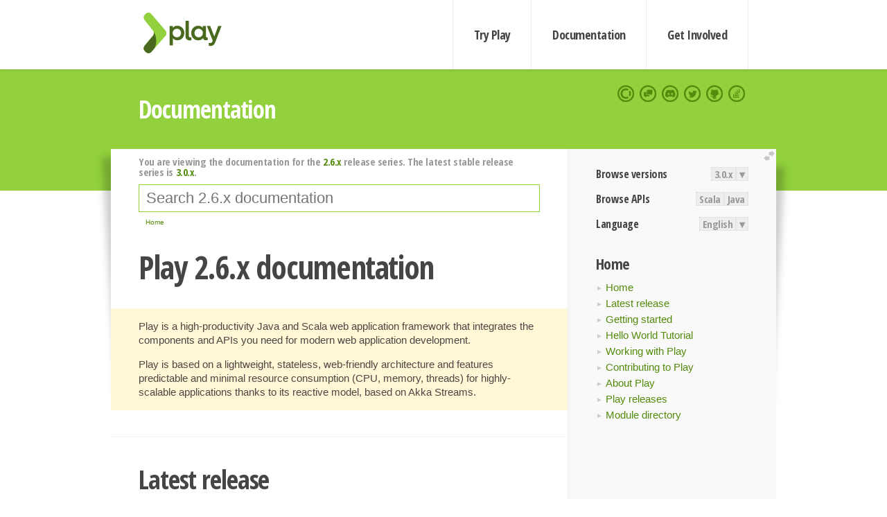

--- FILE ---
content_type: text/html; charset=UTF-8
request_url: https://www.playframework.com/documentation/2.6.x/Home
body_size: 5145
content:





<!DOCTYPE html>
<html lang="en">
    <head>
        <meta charset="utf-8">
        <meta http-equiv="X-UA-Compatible" content="IE=edge,chrome=1">
        <title>
  Home  - 2.6.x
</title>
        <meta name="description" content="Play Framework - The High Velocity Web Framework For Java and Scala">
        <meta name="viewport" content="width=device-width,maximum-scale=1"/>
        <link rel="stylesheet" href="/assets/lib/prettify/ecd4a5d6c0cbee10b168f6aa000c64ea-prettify.css">
        <link rel="preconnect" href="https://fonts.googleapis.com">
        <link rel="preconnect" href="https://fonts.gstatic.com" crossorigin>
        <link href="https://fonts.googleapis.com/css?family=PT+Serif:700italic" rel="stylesheet" type="text/css">
        <link href="https://fonts.googleapis.com/css?family=Open+Sans+Condensed:700,300" rel="stylesheet" type="text/css">
        <link href="https://fonts.googleapis.com/css2?family=Roboto:wght@300;700&display=swap" rel="stylesheet">
        <link rel="stylesheet" href="https://cdn.jsdelivr.net/docsearch.js/1/docsearch.min.css">
        <link rel="stylesheet" href="/assets/css/5f02d0f339152beb79a7e88f947b3ae4-main.min.css">
        <link rel="shortcut icon" href="/favicon.ico"/>
        <link rel="apple-touch-icon apple-touch-icon-precomposed" href="/apple-touch-icon.png">

        <meta name="globalsign-domain-verification" content="wISFsU3SjLaCmI4hF3fuBebFOs4shuuBnKV7fGALYz" />
        <meta name="google-site-verification" content="9oxXjOc4jWfnf21Iep-0dc2sDawa14s-Gpwho_yb5AU" />

        
            
                <meta name="docsearch:version" content="2.6.x" />
            
            <meta name="docsearch:tags" content="en" />
        

        <!--[if lt IE 9]>
        <script src="/assets/lib/html5shiv/40bd440d29b3a9371b0c63fec41ee64f-html5shiv.min.js"></script>
        <![endif]-->
        <script src="/assets/lib/jquery/641dd14370106e992d352166f5a07e99-jquery.min.js"></script>
        <script src="/assets/javascripts/dfa43b662e4de5b1b8fdc65418127def-main.js"></script>
        
<script  type="application/ld+json">
            {
                "@context" : "http://schema.org",
                "@type" : "WebSite",
                "name" : "Play Framework",
                "alternateName" : "The High Velocity Web Framework for Java and Scala",
                "url" : "https://playframework.com"
            }
        </script>

    </head>
    <body class="documentation">
        <header id="navigation">
            <div class="wrapper">
                <a href="/" id="logo">Play Framework</a>
                <nav id="sections">
                    <a href="/getting-started">Try Play</a>
                    <a href="/documentation">Documentation</a>
                    <a href="/get-involved">Get Involved</a>
                </nav>
                <nav id="social">
                    <a href="//opencollective.com/playframework"><span>Open Collective</span></a>
                    <a href="//github.com/playframework/playframework/discussions"><span>Discuss Play Forum</span></a>
                    <a href="//discord.gg/g5s2vtZ4Fa"><span>Play Discord Server</span></a>
                    <a href="//twitter.com/playframework"><span>Twitter</span></a>
                    <a href="//github.com/playframework/playframework"><span>GitHub</span></a>
                    <a href="//stackoverflow.com/questions/tagged/playframework"><span>Stackoverflow</span></a>
                </nav>
            </div>
        </header>

        <div id="getLogo">
            <div class="pan">
                <q>Is that what you're looking for?</q>
                <figure>
                    <img src="/assets/images/logos/9382fa0d736c5e7f01d0b7c2726a924d-play_full_color.svg">
                     <figcaption>
                        <a href="/assets/images/logos/9382fa0d736c5e7f01d0b7c2726a924d-play_full_color.svg">(svg)</a>
                        <a href="/assets/images/logos/3740142a5b6d7e5c73afc223f837c2ed-play_full_color.png">(png)</a>
                     </figcaption>
                </figure>
                <figure>
                    <img src="/assets/images/logos/2512c6416003429c3e7d3e9d389e52bd-play_icon_full_color.svg">
                     <figcaption>
                        <a href="/assets/images/logos/2512c6416003429c3e7d3e9d389e52bd-play_icon_full_color.svg">(svg)</a>
                        <a href="/assets/images/logos/1d627942f0b2f115f8638936a212244a-play_icon_full_color.png">(png)</a>
                     </figcaption>
                </figure>
                <figure class="reverse">
                    <img src="/assets/images/logos/1e960a0ef2cad41e1be353eb6efe5af1-play_reverse.svg">
                     <figcaption>
                        <a href="/assets/images/logos/1e960a0ef2cad41e1be353eb6efe5af1-play_reverse.svg">(svg)</a>
                        <a href="/assets/images/logos/e48e23590262d1b8f97257485c866c26-play_reverse.png">(png)</a>
                     </figcaption>
                </figure>
                <figure class="reverse">
                    <img src="/assets/images/logos/8fa87b8c379d500f2c7fa1c9816566f6-play_icon_reverse.svg">
                     <figcaption>
                        <a href="/assets/images/logos/8fa87b8c379d500f2c7fa1c9816566f6-play_icon_reverse.svg">(svg)</a>
                        <a href="/assets/images/logos/c558e825dbfaa60ab84bd0d2ee744944-play_icon_reverse.png">(png)</a>
                     </figcaption>
                </figure>
            </div>
        </div>




        

    <header id="top">
        <div class="wrapper">
            <h1>Documentation</h1>
        </div>
    </header>

    <section id="content">
        <button id="extend">extend</button>

        

    <aside>

        


<nav id="toolbar">
    <h3>Browse versions</h3>
    <div class="switch">
        
            <a ga-on="click" ga-event-category="Version" ga-event-action="3.0.x" href="/documentation/switch/3.0.x/Home">3.0.x</a>
        
        <dl class="dropdown">
            <dt>▾</dt>
            <dd>
            
                <a href="/documentation/switch/3.0.x/Home">3.0.x</a>
            
                <a href="/documentation/switch/3.0.8/Home">3.0.8</a>
            
                <a href="/documentation/switch/3.0.7/Home">3.0.7</a>
            
                <a href="/documentation/switch/3.0.6/Home">3.0.6</a>
            
                <a href="/documentation/switch/3.0.5/Home">3.0.5</a>
            
                <a href="/documentation/switch/3.0.4/Home">3.0.4</a>
            
                <a href="/documentation/switch/3.0.3/Home">3.0.3</a>
            
                <a href="/documentation/switch/3.0.2/Home">3.0.2</a>
            
                <a href="/documentation/switch/3.0.1/Home">3.0.1</a>
            
                <a href="/documentation/switch/3.0.0/Home">3.0.0</a>
            
                <a href="/documentation/switch/2.9.x/Home">2.9.x</a>
            
                <a href="/documentation/switch/2.8.x/Home">2.8.x</a>
            
                <a href="/documentation/switch/2.7.x/Home">2.7.x</a>
            
                <a href="/documentation/switch/2.6.x/Home">2.6.x</a>
            
                <a href="/documentation/switch/2.5.x/Home">2.5.x</a>
            
                <a href="/documentation/switch/2.4.x/Home">2.4.x</a>
            
                <a href="/documentation/switch/2.3.x/Home">2.3.x</a>
            
                <a href="/documentation/switch/2.2.x/Home">2.2.x</a>
            
                <a href="/documentation/switch/2.1.x/Home">2.1.x</a>
            
                <a href="/documentation/switch/2.0.x/Home">2.0.x</a>
            
                <a href="/documentation/switch/1.5.x/Home">1.5.x</a>
            
                <a href="/documentation/switch/1.4.x/Home">1.4.x</a>
            
                <a href="/documentation/switch/1.3.x/Home">1.3.x</a>
            
                <a href="/documentation/switch/1.2.x/Home">1.2.x</a>
            
                <a href="/documentation/switch/1.1.1/Home">1.1.1</a>
            
                <a href="/documentation/switch/1.0.3.2/Home">1.0.3.2</a>
            
            </dd>
        </dl>
    </div>

    
        <h3>Browse APIs</h3>
        <div class="switch">
        
            <a ga-on="click" ga-event-category="API" ga-event-action="Scala" href="/documentation/2.6.x/api/scala/index.html">Scala</a>
        
            <a ga-on="click" ga-event-category="API" ga-event-action="Java" href="/documentation/2.6.x/api/java/index.html">Java</a>
        
        </div>
    

    <h3>Language</h3>
    <div class="switch">
        
    <a href="/preferredLang/en?path=%2Fdocumentation%2F2.6.x%2FHome">English</a>

        <dl class="dropdown">
            <dt>▾</dt>
            <dd>
            
                
    <a href="/preferredLang/en?path=%2Fdocumentation%2F2.6.x%2FHome">English</a>

            
                
    <a href="/preferredLang/bg?path=%2Fdocumentation%2Fbg%2Flatest%2FHome">Български</a>

            
                
    <a href="/preferredLang/fr?path=%2Fdocumentation%2Ffr%2Flatest%2FHome">Français</a>

            
                
    <a href="/preferredLang/ja?path=%2Fdocumentation%2Fja%2F2.6.x%2FHome">日本語</a>

            
                
    <a href="/preferredLang/tr?path=%2Fdocumentation%2Ftr%2Flatest%2FHome">Türkçe</a>

            
            </dd>
        </dl>
    </div>

</nav>


        <h3>Home</h3>
<ul>
  <li><a href="Home">Home</a></li>
  <li><a href="LatestRelease">Latest release</a></li>
  <li><a href="Introduction">Getting started</a></li>
  <li><a href="HelloWorldTutorial"> Hello World Tutorial</a></li>
  <li><a href="JavaHome">Working with Play</a></li>
  <li><a href="BuildingFromSource">Contributing to Play</a></li>
  <li><a href="Philosophy">About Play</a></li>
  <li><a href="Releases">Play releases</a></li>
  <li><a href="ModuleDirectory">Module directory</a></li>
</ul>


    </aside>

    <article>
        
            
                


  <div id="version-header">
    You are viewing the documentation for the <a href="/documentation/2.6.x/Home">2.6.x</a> release series. The latest stable release series is <a href="/documentation/3.0.x/Home">3.0.x</a>.
  </div>


            

            
                <form id="search">
                    <input id="search-input" type="text" autocomplete="off" spellcheck="false" autocorrect="off" placeholder="Search 2.6.x documentation" autofocus/>
                    <button type="submit">Search</button>
                </form>
            

            
<ol id="breadcrumb" itemscope itemtype="http://schema.org/BreadcrumbList">

  
    
      <li itemprop="itemListElement" itemscope itemtype="http://schema.org/ListItem">
        <a itemprop="item" href="Home"><span itemprop="name" title="Home">Home</span></a>
        <meta itemprop="position" content="1"/>
      </li>
    
  

</ol>

            <!--- Copyright (C) Lightbend Inc. <https://www.lightbend.com> --><h1 id="Play--documentation"><a class="section-marker" href="#Play--documentation">§</a>Play 2.6.x documentation</h1>
<blockquote>
  <p>Play is a high-productivity Java and Scala web application framework that integrates the components and APIs you need for modern web application development. </p>
  <p>Play is based on a lightweight, stateless, web-friendly architecture and features predictable and minimal resource consumption (CPU, memory, threads) for highly-scalable applications thanks to its reactive model, based on Akka Streams.</p>
</blockquote><h2 id="Latest-release"><a class="section-marker" href="#Latest-release">§</a>Latest release</h2>
<ul>
  <li><a href="Highlights26">What's new in Play 2.6?</a></li>
  <li><a href="Migration26">Play 2.6 Migration Guide</a></li>
  <li><a href="Releases">Other Play releases</a></li>
</ul>

<h2>Getting started</h2>
<ol>
  <li>
    <a href="Introduction"> What is Play?</a>
</li>
  <li>
    <a href="Requirements">Play Requirements</a>
</li>
  <li>
    <a href="LearningExamples">Learning from Play Examples</a>
</li>
  <li>
    <a href="NewApplication">Creating a New Application</a>
</li>
  <li>
    <a href="Anatomy">Anatomy of a Play application</a>
</li>
  <li>
    <a href="PlayConsole">Using the Play console</a>
</li>
  <li>
    <a href="IDE">Setting-up your preferred IDE</a>
</li>
</ol>
<h2> Hello World Tutorial</h2>
<ol>
  <li>
    <a href="HelloWorldTutorial"> Hello World Tutorial</a>
</li>
  <li>
    <a href="PlayApplicationOverview"> Play Application Overview</a>
</li>
  <li>
    <a href="ImplementingHelloWorld"> Implementing Hello World</a>
</li>
  <li>
    <a href="Tutorials">Play Tutorials</a>
</li>
</ol>
<h2>Working with Play</h2>
<ol>
  <li>
    <a href="JavaHome">Play for Java developers</a>
<ol>
  <li>
    <a href="JavaHome">Main concepts</a>
</li>
  <li>
    <a href="JavaAdvanced">Advanced topics</a>
</li>
</ol></li>
  <li>
    <a href="ScalaHome">Play for Scala developers</a>
<ol>
  <li>
    <a href="ScalaHome">Main concepts</a>
</li>
  <li>
    <a href="ScalaAdvanced">Advanced topics</a>
</li>
</ol></li>
  <li>
    <a href="Build">Common topics</a>
<ol>
  <li>
    <a href="Build">The build system</a>
</li>
  <li>
    <a href="Configuration">Configuration</a>
</li>
  <li>
    <a href="Assets">Static assets</a>
</li>
  <li>
    <a href="Filters">Built-in HTTP filters</a>
</li>
  <li>
    <a href="Modules">Extending Play with modules</a>
</li>
  <li>
    <a href="Databases">Databases</a>
</li>
  <li>
    <a href="Server">Server Backends</a>
</li>
  <li>
    <a href="Production">Deploying your application</a>
</li>
  <li>
    <a href="ScheduledTasks">Scheduling tasks</a>
</li>
</ol></li>
</ol>
<h2>Contributing to Play</h2>
<ol>
  <li>
    <a href="BuildingFromSource">Building Play from source</a>
</li>
  <li>
    <a href="Repositories">Repositories</a>
</li>
  <li>
    <a href="Issues">Issue tracker</a>
</li>
  <li>
    <a href="Documentation">Documentation guidelines</a>
</li>
  <li>
    <a href="Translations">Translating documentation</a>
</li>
  <li>
    <a href="WorkingWithGit">Working with git</a>
</li>
  <li>
    <a href="ThirdPartyTools">3rd party tools</a>
</li>
</ol>
<h2>About Play</h2>
<ol>
  <li>
    <a href="Philosophy">Play philosophy</a>
</li>
  <li>
    <a href="PlayUserGroups">Play user groups</a>
</li>
</ol>
<h2>Play releases</h2>
<ol>
  <li>
    <a href="Releases">About Play releases</a>
</li>
  <li>
    <a href="Highlights26">Play 2.6</a>
</li>
  <li>
    <a href="Highlights25">Play 2.5</a>
</li>
  <li>
    <a href="Highlights24">Play 2.4</a>
</li>
  <li>
    <a href="Highlights23">Play 2.3</a>
</li>
  <li>
    <a href="Highlights22">Play 2.2</a>
</li>
  <li>
    <a href="Highlights21">Play 2.1</a>
</li>
</ol>
<h2 id="Modules"><a class="section-marker" href="#Modules">§</a>Modules</h2>
<p><a href="ModuleDirectory">Module directory</a></p><blockquote><p><strong>Next: </strong><a href="LatestRelease">Latest release</a></p></blockquote>

            
              <hr/>
              <p id="contribute-to-docs">
                  Found an error in this documentation? The source code for this page can be found   <a href="https://github.com/playframework/playframework/edit/2.6.x/documentation/manual/Home.md">here</a>.  After reading the <a href="/documentation/latest/Documentation">documentation guidelines</a>, please feel free to contribute a pull request. Have questions   or advice to share? Go to <a href="https://github.com/playframework/playframework/discussions">our community forums</a> to start a conversation with the community.
              </p>
            
        
    </article>


        <hr class="clear"/>

        
<script  type="text/javascript">
            // On start, check if flex mod is enabled
            if (localStorage && localStorage['flex'] == "true" ) document.body.className += " flex"
        </script>

        
          
<script type="text/javascript" src="https://cdn.jsdelivr.net/docsearch.js/1/docsearch.min.js"></script>

<script  type="text/javascript">
docsearch({
    apiKey: '3a5278088008947c54a733e069ff82af',
    appId: 'TCZHH5O33A',
    indexName: 'playframework',
    inputSelector: '#search-input',
    algoliaOptions: {
        hitsPerPage: 10,
        'facetFilters': [
            
              "version: 2.6.x",
            
            "tags: en"
        ]
    }
});
</script>
        
    </section>


        <footer>
            <div id="support">
                <article class="community">
                    <h3>Community support</h3>
                    <ul>
                        <li><a href="//github.com/playframework/playframework/discussions">Discuss Forum</a></li>
                        <li><a href="//discord.gg/g5s2vtZ4Fa">Discord</a></li>
                        <li><a href="//stackoverflow.com/questions/tagged/playframework">Stackoverflow</a></li>
                    </ul>
                </article>
                <article class="professional">
                    <h3>Donate to our Collective</h3>
                    <ul>
                        <li><a href="/sponsors">If you like Play consider becoming a sponsor</a></li>
                    </ul>
                </article>
            </div>
            <div class="wrapper">
                <div>
                    <h3>Play Framework</h3>
                    <ul>
                        <li><a href="/download">Try Play</a></li>
                        <li><a href="/documentation/latest/Tutorials">Tutorials</a></li>
                        <li><a href="/documentation">Documentation</a></li>
                    </ul>
                </div>
                <div>
                    <h3>Community links</h3>
                    <ul>
                        <li><a href="http://www.indeed.com/jobs?q=%22play+framework%22&l=">Jobs <em>via Indeed</em></a></li>
                    </ul>
                </div>
                <div>
                    <h3>Code &amp; contribution</h3>
                    <ul>
                        <li><a href="/code">Code &amp; contributors</a></li>
                        <li><a href="//github.com/playframework/playframework/issues">Bug tracker <em>GitHub</em></a></li>
                        <li><a href="/get-involved">Get involved</a></li>
                    </ul>
                </div>
                <div>
                    <h3>Social networks</h3>
                    <ul>
                        <li><a href="//twitter.com/playframework"><span>Twitter</span></a></li>
                        <li><a href="//opencollective.com/playframework"><span>Open Collective</span></a></li>
                    </ul>
                </div>
            </div>
            <div class="credits">
                <p>
                    Play Framework is released under the Apache 2 License
                </p>
            </div>

        </footer>
    <script defer src="https://static.cloudflareinsights.com/beacon.min.js/vcd15cbe7772f49c399c6a5babf22c1241717689176015" integrity="sha512-ZpsOmlRQV6y907TI0dKBHq9Md29nnaEIPlkf84rnaERnq6zvWvPUqr2ft8M1aS28oN72PdrCzSjY4U6VaAw1EQ==" data-cf-beacon='{"version":"2024.11.0","token":"1fb9a43722c14cbfbeacd9653ff2a9e3","r":1,"server_timing":{"name":{"cfCacheStatus":true,"cfEdge":true,"cfExtPri":true,"cfL4":true,"cfOrigin":true,"cfSpeedBrain":true},"location_startswith":null}}' crossorigin="anonymous"></script>
</body>
</html>



<script type="text/javascript" charset="utf-8" src="/assets/lib/prettify/d435ff18c832044c3ddf7a0cf826eb72-prettify.js"></script>
<script type="text/javascript" charset="utf-8" src="/assets/lib/prettify/d3bd091d7b84099d91e889bc7c0770cb-lang-scala.js"></script>

<script  type="text/javascript">
    $(function(){
       window.prettyPrint && prettyPrint()
    });
</script>

<script type="text/javascript" charset="utf-8" src="/assets/lib/clipboard.js/15f52a1ee547f2bdd46e56747332ca2d-clipboard.min.js"></script>

<script  type="text/javascript">
(function(){
    var pre = document.getElementsByClassName('prettyprint');
    for (var i = 0; i < pre.length; i++) {
        var button = document.createElement('button');
        button.className = 'copy-button';

        pre[i].appendChild(button);
    }

    // Run Clipboard
    var copyCode = new ClipboardJS('.copy-button', {
        target: function(trigger) {
            return trigger.previousElementSibling;
        }
    });

    // On success:
    copyCode.on('success', function(event) {
        event.clearSelection();
        event.trigger.textContent = ' Success';
        window.setTimeout(function() {
            event.trigger.textContent = '';
        }, 2000);
    });

    // On error (Safari):
    // - Change the  "Press Ctrl+C to copy"
    // - Swap it to "Copy" in 2s.
    copyCode.on('error', function(event) {
        event.trigger.textContent = 'Press "Ctrl + C" to copy';
        window.setTimeout(function() {
            event.trigger.textContent = '';
        }, 5000);
    });

})();
</script>




--- FILE ---
content_type: image/svg+xml
request_url: https://www.playframework.com/assets/images/logos/8fa87b8c379d500f2c7fa1c9816566f6-play_icon_reverse.svg
body_size: -291
content:
<svg xmlns="http://www.w3.org/2000/svg" viewBox="0 0 160 265" enable-background="new 0 0 160 265"><g><path opacity=".5" fill="#fff" d="M67.8 148.6l-51.2 61.4c-7.6 9.1-7 22.6 1.4 31l6.2 6.2c9.4 9.4 24.7 8.9 33.5-1l18.5-21c7-13.8 10.9-29.4 10.9-45.9 0-20.4-6-39.3-16.2-55.2 3.8 7.8 2.7 17.5-3.1 24.5z"/><path fill="#fff" d="M143.2 149.2c7.6-8.6 7.7-21.5.2-30.2l-85.8-100c-8.7-10.1-24.2-10.7-33.7-1.3l-6.2 6.2c-8.3 8.3-9 21.5-1.7 30.6l52 65c1.2 1.5 2.2 3.1 2.9 4.8-.1-.1-.1-.2-.1-.3 10.3 15.9 16.2 34.9 16.2 55.2 0 16.5-3.9 32.1-10.9 45.9l67.1-75.9z"/></g></svg>

--- FILE ---
content_type: application/javascript; charset=UTF-8
request_url: https://www.playframework.com/assets/lib/prettify/d3bd091d7b84099d91e889bc7c0770cb-lang-scala.js
body_size: 84
content:
PR.registerLangHandler(PR.createSimpleLexer([["pln",/^[\t\n\r \xa0]+/,null,"\t\n\r \u00a0"],["str",/^"(?:""(?:""?(?!")|[^"\\]|\\.)*"{0,3}|(?:[^\n\r"\\]|\\.)*"?)/,null,'"'],["lit",/^`(?:[^\n\r\\`]|\\.)*`?/,null,"`"],["pun",/^[!#%&(--:-@[-^{-~]+/,null,"!#%&()*+,-:;<=>?@[\\]^{|}~"]],[["str",/^'(?:[^\n\r'\\]|\\(?:'|[^\n\r']+))'/],["lit",/^'[$A-Z_a-z][\w$]*(?![\w$'])/],["kwd",/^(?:abstract|case|catch|class|def|do|else|extends|final|finally|for|forSome|if|implicit|import|lazy|match|new|object|override|package|private|protected|requires|return|sealed|super|throw|trait|try|type|val|var|while|with|yield)\b/],
["lit",/^(?:true|false|null|this)\b/],["lit",/^(?:0(?:[0-7]+|x[\da-f]+)l?|(?:0|[1-9]\d*)(?:(?:\.\d+)?(?:e[+-]?\d+)?f?|l?)|\\.\d+(?:e[+-]?\d+)?f?)/i],["typ",/^[$_]*[A-Z][\d$A-Z_]*[a-z][\w$]*/],["pln",/^[$A-Z_a-z][\w$]*/],["com",/^\/(?:\/.*|\*(?:\/|\**[^*/])*(?:\*+\/?)?)/],["pun",/^(?:\.+|\/)/]]),["scala"]);
